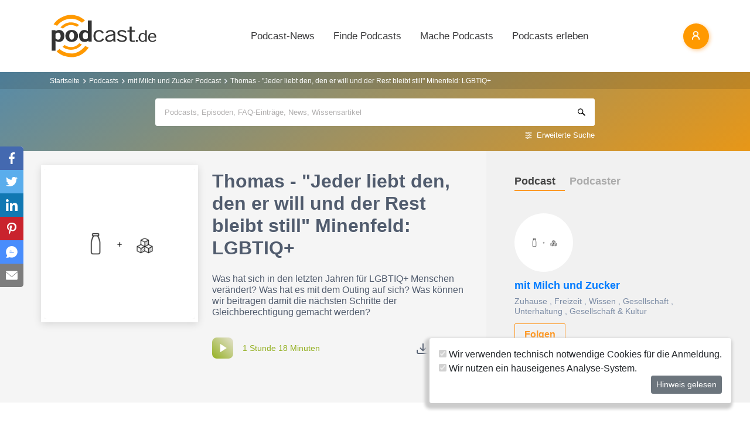

--- FILE ---
content_type: text/html; charset=utf-8
request_url: https://www.podcast.de/episode/623265402/thomas-jeder-liebt-den-den-er-will-und-der-rest-bleibt-still-minenfeld-lgbtiq
body_size: 18116
content:
<!DOCTYPE html>
<html lang="de" >
    <head>
        <meta charset="UTF-8">
        <meta http-equiv="X-UA-Compatible" content="ie=edge">
        <meta name="viewport" content="width=device-width, initial-scale=1.0, shrink-to-fit=no">
        <meta name="csrf-token" content="O3KM2s2hcsQIOz47G0uR5YzTvMJT6IWGkzKhPE0t">
        <meta property="fb:app_id" content="109904812384029" />
        <link rel="dns-prefetch" href="//cdn.podcastcms.de">
        <link rel="dns-prefetch" href="//sockets.podcast.de">
        <link rel="dns-prefetch" href="//mto.podcast.de">
        <link rel="dns-prefetch" href="//jobs.podcast.de">
        <link rel="shortcut icon" href="https://cdn.podcastcms.de/images/defaults/favicon.ico" title="favicon" type="image/x-icon" />
        <link rel="apple-touch-icon" href="https://cdn.podcastcms.de/images/defaults/iphonefavicon.png">
        <link rel="apple-touch-startup-image" href="https://cdn.podcastcms.de/images/defaults/podcast_de_logo.gif">
        
        <!-- Favicon -->
        <link href="https://www.podcast.de/images/favicon.png" rel="icon" type="image/png">
        <title>Thomas - "Jeder liebt den, den er will und der Rest bleibt still" Minenfeld: LGBTIQ+ ~ mit Milch und Zucker Podcast</title>
<meta name="description" content="Willkommen in der binären Welt. Frau/Mann,
Heterosexuell/Homosexuell. So aufgeteilt kennen wir uns aus, haben
aber oft nicht das richtige Vokabular, geben uns aber Mühe. Aber
was ist mit den Menschen die nicht in dieses einfache Muster
passen? Sind Männer...">
<meta name="keywords" content="Podcast, Podcasts, Podcasting, Podcasten, Podcaster, MP3, Video, News">
<meta name="author" content="Christiane Hurnaus, Brenda Annerl">
<meta name="keywords" content="Podcasts,Radio,Internetradio,Musik,Hörbücher,Hörspiele,MP3,Video">
<meta name="rating" content="General">
<meta name="max-image-preview:large" content="https://cdn.podcastcms.de/images/shows/100/645313/s/623265402/thomas-jeder-liebt-den-den-er-will-und-der-rest-bleibt-still-minenfeld-lgbtiq.png">
<meta name="twitter:image" content="https://cdn.podcastcms.de/images/shows/100/645313/s/623265402/thomas-jeder-liebt-den-den-er-will-und-der-rest-bleibt-still-minenfeld-lgbtiq.png">
<meta name="twitter:card" content="player">
<meta name="twitter:player" content="https://www.podcast.de/player/wave?l=https%3A%2F%2Faudio.podigee-cdn.net%2F188793-m-bded10cd6028c4b1d16f00093df7c9e2.mp3%3Fsource%3Dfeed&amp;t=Thomas+-+%22Jeder+liebt+den%2C+den+er+will+und+der+Rest+bleibt+still%22+Minenfeld%3A+LGBTIQ%2B&amp;i=623265402">
<meta name="twitter:player:width" content="1024">
<meta name="twitter:player:height" content="300">
<meta name="twitter:player:stream" content="https://audio.podigee-cdn.net/188793-m-bded10cd6028c4b1d16f00093df7c9e2.mp3?source=feed">
<link rel="canonical" href="https://www.podcast.de/episode/623265402/thomas-jeder-liebt-den-den-er-will-und-der-rest-bleibt-still-minenfeld-lgbtiq">
<meta name="robots" content="all">
<meta property="og:title" content="Thomas - &quot;Jeder liebt den, den er will und der Rest bleibt still&quot; Minenfeld: LGBTIQ+ ~ mit Milch und Zucker Podcast">
<meta property="og:description" content="Willkommen in der binären Welt. Frau/Mann,
Heterosexuell/Homosexuell. So aufgeteilt kennen wir uns aus, haben
aber oft nicht das richtige Vokabular, geben uns aber Mühe. Aber
was ist mit den Menschen die nicht in dieses einfache Muster
passen? Sind Männer...">
<meta property="og:type" content="audio">
<meta property="og:url" content="https://www.podcast.de/episode/623265402/thomas-jeder-liebt-den-den-er-will-und-der-rest-bleibt-still-minenfeld-lgbtiq">
<meta property="og:site_name" content="podcast.de">
<meta property="og:image" content="https://cdn.podcastcms.de/images/shows/100/645313/s/623265402/thomas-jeder-liebt-den-den-er-will-und-der-rest-bleibt-still-minenfeld-lgbtiq.png">
<meta property="og:audio" content="https://audio.podigee-cdn.net/188793-m-bded10cd6028c4b1d16f00093df7c9e2.mp3?source=feed">

<meta name="twitter:site" content="@podcastDE">
<meta name="twitter:title" content="Thomas - &quot;Jeder liebt den, den er will und der Rest bleibt still&quot; Minenfeld: LGBTIQ+ ~ mit Milch und Zucker Podcast">
<meta name="twitter:description" content="Willkommen in der binären Welt. Frau/Mann,
Heterosexuell/Homosexuell. So aufgeteilt kennen wir uns aus, haben
aber oft nicht das richtige Vokabular, geben uns aber Mühe. Aber
was ist mit den Menschen die nicht in dieses einfache Muster
passen? Sind Männer...">
<script type="application/ld+json">{"@context":"https://schema.org","@type":"PodcastEpisode","name":"Thomas - \"Jeder liebt den, den er will und der Rest bleibt still\" Minenfeld: LGBTIQ+","description":"Willkommen in der binären Welt. Frau/Mann,\nHeterosexuell/Homosexuell. So aufgeteilt kennen wir uns aus, haben\naber oft nicht das richtige Vokabular, geben uns aber Mühe. Aber\nwas ist mit den Menschen die nicht in dieses einfache Muster\npassen? Sind Männer die gerne Röcke tragen immer schwul? Sind\nFr...","image":"https://www.podcast.de/images1/podcast.de.svg","url":"https://www.podcast.de/episode/623265402/thomas-jeder-liebt-den-den-er-will-und-der-rest-bleibt-still-minenfeld-lgbtiq","datePublished":"2020-03-23","thumbnailUrl":"https://cdn.podcastcms.de/images/shows/315/645313/s/623265402/thomas-jeder-liebt-den-den-er-will-und-der-rest-bleibt-still-minenfeld-lgbtiq.png","associatedMedia":{"@type":"MediaObject","contentUrl":"https://audio.podigee-cdn.net/188793-m-bded10cd6028c4b1d16f00093df7c9e2.mp3?source=feed"},"partOfSeries":{"@type":"PodcastSeries","name":"mit Milch und Zucker","url":"https://www.podcast.de/podcast/645313/mit-milch-und-zucker"}}</script>        <link rel="alternate" type="application/rss+xml" href="https://www.podcast.de/feeds/news" title="podcast.de News">
    <link rel="alternate" type="application/rss+xml" href="https://www.podcast.de/feeds/news/meldungen" title="Meldungen - Alles rund ums Thema Podcasting ~ podcast.de News">
    <link rel="alternate" type="application/rss+xml" href="https://www.podcast.de/feeds/news/berichte" title="Berichte - Alles zum Thema Podcast ~ podcast.de News">
    <link rel="alternate" type="application/rss+xml" href="https://www.podcast.de/feeds/news/kommentare" title="Kommentare zu Podcasts und zum Podcasting ~ podcast.de News">
        <!-- Web Application Manifest -->
<link rel="manifest" href="https://www.podcast.de/manifest.json">
<!-- Chrome for Android theme color -->
<meta name="theme-color" content="#ff9900">

<!-- Add to homescreen for Chrome on Android -->
<meta name="mobile-web-app-capable" content="yes">
<meta name="application-name" content="podcast.de">
<link rel="icon" sizes="923x923" href="/images/icons/maskable_icon.png">

<!-- Add to homescreen for Safari on iOS -->
<meta name="apple-mobile-web-app-capable" content="yes">
<meta name="apple-mobile-web-app-status-bar-style" content="white">
<meta name="apple-mobile-web-app-title" content="podcast.de">
<link rel="apple-touch-icon" href="/images/icons/maskable_icon.png">


<link href="/images/icons/apple-splash-640-1136.jpg" media="(device-width: 320px) and (device-height: 568px) and (-webkit-device-pixel-ratio: 2) and (orientation: portrait)" rel="apple-touch-startup-image" />
<link href="/images/icons/apple-splash-750-1334.jpg" media="(device-width: 375px) and (device-height: 667px) and (-webkit-device-pixel-ratio: 2) and (orientation: landscape)" rel="apple-touch-startup-image" />
<link href="/images/icons/apple-splash-828-1792.jpg" media="(device-width: 414px) and (device-height: 896px) and (-webkit-device-pixel-ratio: 2) and (orientation: portrait)" rel="apple-touch-startup-image" />
<link href="/images/icons/apple-splash-1125-2436.jpg" media="(device-width: 375px) and (device-height: 812px) and (-webkit-device-pixel-ratio: 3) and (orientation: portrait)" rel="apple-touch-startup-image" />
<link href="/images/icons/apple-splash-1242-2208.jpg" media="(device-width: 621px) and (device-height: 1104px) and (-webkit-device-pixel-ratio: 3) and (orientation: portrait)" rel="apple-touch-startup-image" />
<link href="/images/icons/apple-splash-1242-2688.jpg" media="(device-width: 414px) and (device-height: 896px) and (-webkit-device-pixel-ratio: 3) and (orientation: portrait)" rel="apple-touch-startup-image" />
<link href="/images/icons/apple-splash-1536-2048.jpg" media="(device-width: 768px) and (device-height: 1024px) and (-webkit-device-pixel-ratio: 2) and (orientation: portrait)" rel="apple-touch-startup-image" />
<link href="/images/icons/apple-splash-1668-2224.jpg" media="(device-width: 834px) and (device-height: 1112px) and (-webkit-device-pixel-ratio: 2) and (orientation: portrait)" rel="apple-touch-startup-image" />
<link href="/images/icons/apple-splash-1668-2388.jpg" media="(device-width: 834px) and (device-height: 1194px) and (-webkit-device-pixel-ratio: 2) and (orientation: portrait)" rel="apple-touch-startup-image" />
<link href="/images/icons/apple-splash-2048-2732.jpg" media="(device-width: 1024px) and (device-height: 1366px) and (-webkit-device-pixel-ratio: 2) and (orientation: portrait)" rel="apple-touch-startup-image" />

<link rel="apple-touch-startup-image" href="/images/icons/apple-splash-2732-2048.jpg" media="(device-width: 1024px) and (device-height: 1366px) and (-webkit-device-pixel-ratio: 2) and (orientation: landscape)">
<link rel="apple-touch-startup-image" href="/images/icons/apple-splash-2388-1668.jpg" media="(device-width: 834px) and (device-height: 1194px) and (-webkit-device-pixel-ratio: 2) and (orientation: landscape)">
<link rel="apple-touch-startup-image" href="/images/icons/apple-splash-2048-1536.jpg" media="(device-width: 768px) and (device-height: 1024px) and (-webkit-device-pixel-ratio: 2) and (orientation: landscape)">
<link rel="apple-touch-startup-image" href="/images/icons/apple-splash-2224-1668.jpg" media="(device-width: 834px) and (device-height: 1112px) and (-webkit-device-pixel-ratio: 2) and (orientation: landscape)">
<link rel="apple-touch-startup-image" href="/images/icons/apple-splash-1620-2160.jpg" media="(device-width: 810px) and (device-height: 1080px) and (-webkit-device-pixel-ratio: 2) and (orientation: portrait)">
<link rel="apple-touch-startup-image" href="/images/icons/apple-splash-2160-1620.jpg" media="(device-width: 810px) and (device-height: 1080px) and (-webkit-device-pixel-ratio: 2) and (orientation: landscape)">
<link rel="apple-touch-startup-image" href="/images/icons/apple-splash-1284-2778.jpg" media="(device-width: 428px) and (device-height: 926px) and (-webkit-device-pixel-ratio: 3) and (orientation: portrait)">
<link rel="apple-touch-startup-image" href="/images/icons/apple-splash-2778-1284.jpg" media="(device-width: 428px) and (device-height: 926px) and (-webkit-device-pixel-ratio: 3) and (orientation: landscape)">
<link rel="apple-touch-startup-image" href="/images/icons/apple-splash-1170-2532.jpg" media="(device-width: 390px) and (device-height: 844px) and (-webkit-device-pixel-ratio: 3) and (orientation: portrait)">
<link rel="apple-touch-startup-image" href="/images/icons/apple-splash-2532-1170.jpg" media="(device-width: 390px) and (device-height: 844px) and (-webkit-device-pixel-ratio: 3) and (orientation: landscape)">
<link rel="apple-touch-startup-image" href="/images/icons/apple-splash-2436-1125.jpg" media="(device-width: 375px) and (device-height: 812px) and (-webkit-device-pixel-ratio: 3) and (orientation: landscape)">
<link rel="apple-touch-startup-image" href="/images/icons/apple-splash-2688-1242.jpg" media="(device-width: 414px) and (device-height: 896px) and (-webkit-device-pixel-ratio: 3) and (orientation: landscape)">
<link rel="apple-touch-startup-image" href="/images/icons/apple-splash-1792-828.jpg" media="(device-width: 414px) and (device-height: 896px) and (-webkit-device-pixel-ratio: 2) and (orientation: landscape)">
<link rel="apple-touch-startup-image" href="/images/icons/apple-splash-2208-1242.jpg" media="(device-width: 414px) and (device-height: 736px) and (-webkit-device-pixel-ratio: 3) and (orientation: landscape)">
<link rel="apple-touch-startup-image" href="/images/icons/apple-splash-1334-750.jpg" media="(device-width: 375px) and (device-height: 667px) and (-webkit-device-pixel-ratio: 2) and (orientation: landscape)">
<link rel="apple-touch-startup-image" href="/images/icons/apple-splash-1136-640.jpg" media="(device-width: 320px) and (device-height: 568px) and (-webkit-device-pixel-ratio: 2) and (orientation: landscape)">

<!-- Tile for Win8 -->
<meta name="msapplication-TileColor" content="#ffffff">
<meta name="msapplication-TileImage" content="/images/icons/maskable_icon.png">

<script type="text/javascript">
    const VAPID_PUBLIC_KEY = 'BGfmJrLRUTOhiJt2l74fMljrw-uuequsrPyW3rGS_i4Y_4Naw4a97kmevm3j35Zf26os6avAZFyNnIv9mgvScw8';
</script>
                <!-- Styles -->
        <link href="https://www.podcast.de/css/app.css?id=2ac4b3cf154ff3f2cd50d2363d3b7d50" rel="stylesheet">
        <script>
            let _paq = window._paq = window._paq || [];
            
            _paq.push(['trackPageView']);
            _paq.push(['trackVisibleContentImpressions']); 
            _paq.push(['enableLinkTracking']);
            (function() {
                let u="//mto.podcast.de/";
                _paq.push(['setTrackerUrl', u+'matomo.php']);
                _paq.push(['setSiteId', '3']);
                let d=document, g=d.createElement('script'), s=d.getElementsByTagName('script')[0];
                g.type='text/javascript'; g.async=true; g.src=u+'matomo.js'; s.parentNode.insertBefore(g,s);
            })();
        </script>
    </head>
<body class="bg-white">

<div id="app">
    <alert-container></alert-container>

    <div class="main-content">

        <nav class="navbar py-3 py-md-4 position-relative">
        <div class="container d-flex flex-nowrap px-0 pl-md-3" id="nav">
            <a href="https://www.podcast.de" class="py-0 pr-3 navbar-brand">
                <img src="https://www.podcast.de/images/podcast.de.svg" alt="podcast.de" width="183" height="75">
            </a>

            <ul class="d-flex flex-column flex-lg-row col-auto navbar-navmenu auth list-unstyled my-0 px-0 user-select-none navbar-nav">
    

    
    <li class="nav-item dropdown mx-0 d-none d-lg-block">
        <a class="nav-link dropdown-toggle" href="" role="button" data-toggle="dropdown" aria-expanded="false">
            Podcast-News
        </a>
        <div class="dropdown-menu position-absolute p-0 shadow-sm mt-2">
            <a class="dropdown-item" href="https://www.podcast.de/podcast-news">Alle Podcast-News</a>
            <div class="dropdown-divider mx-3"></div>
            <a class="dropdown-item" href="https://www.podcast.de/podcast-nachrichten/meldung">Meldungen</a>
            <a class="dropdown-item" href="https://www.podcast.de/podcast-nachrichten/bericht">Berichte</a>
            <a class="dropdown-item" href="https://www.podcast.de/podcast-nachrichten/kommentar">Kommentare</a>
            <a class="dropdown-item" href="https://www.podcast.de/podcast-nachrichten/service">Service-News</a>
            <a class="dropdown-item" href="https://www.podcast.de/podcast-nachrichten/technik">Technik</a>
            <div class="dropdown-divider mx-3"></div>
            <a class="dropdown-item" href="https://www.podcast.de/podcast/2560705/naps-neues-aus-der-podcast-szene">NAPS - Neues aus der Podcast-Szene Podcast</a>
        </div>
    </li>
    <li class="nav-item dropdown mx-0 d-none d-lg-block">
        <a class="nav-link dropdown-toggle" href="" role="button" data-toggle="dropdown" aria-expanded="false">
            Finde Podcasts
        </a>
        <div class="dropdown-menu position-absolute p-0 shadow-sm mt-2">
            <div class="d-flex">
                <div>
                    <a class="dropdown-item" href="https://www.podcast.de/podcasts">Podcasts finden</a>
                    <div class="dropdown-divider mx-3"></div>
                    <a class="dropdown-item" href="https://www.podcast.de/podcast-tipps">Podcast-Tipps</a>
                    <a class="dropdown-item" href="https://www.podcast.de/podcast-charts">Podcast-Charts</a>
                    <a class="dropdown-item" href="https://www.podcast.de/podcast-verzeichnis">Podcast-Verzeichnis</a>
                    <a class="dropdown-item" href="https://www.podcast.de/suche">Suche</a>
                    <a class="dropdown-item nav-collapse-button" href="https://www.podcast.de/kategorien" data-target="categoryCollapse">
                        Podcast-Kategorien
                        <svg xmlns="http://www.w3.org/2000/svg" class="ml-3" height="20" viewBox="5 5 10 15"><path fill="#666" d="m10 17l5-5l-5-5z"/></svg>
                    </a>
                </div>
                <div class="collapse align-self-stretch collapse-laptop" id="categoryCollapse">
                    <div class="menu-categories-list">
                        <h3 class="w-100">
                            <a href="https://www.podcast.de/kategorien">Kategorien-Übersicht</a>
                            <svg xmlns="http://www.w3.org/2000/svg" viewBox="0 0 16 16" width="12" height="12"><path d="M6.22 8.72a.75.75 0 0 0 1.06 1.06l5.22-5.22v1.69a.75.75 0 0 0 1.5 0v-3.5a.75.75 0 0 0-.75-.75h-3.5a.75.75 0 0 0 0 1.5h1.69L6.22 8.72Z"/><path d="M3.5 6.75c0-.69.56-1.25 1.25-1.25H7A.75.75 0 0 0 7 4H4.75A2.75 2.75 0 0 0 2 6.75v4.5A2.75 2.75 0 0 0 4.75 14h4.5A2.75 2.75 0 0 0 12 11.25V9a.75.75 0 0 0-1.5 0v2.25c0 .69-.56 1.25-1.25 1.25h-4.5c-.69 0-1.25-.56-1.25-1.25v-4.5Z"/></svg>
                        </h3>
                                                    <a href="https://www.podcast.de/beste-podcasts/comedy-27" class="category text-decoration-none">Comedy</a>
                                                    <a href="https://www.podcast.de/beste-podcasts/computer-3" class="category text-decoration-none">Computer</a>
                                                    <a href="https://www.podcast.de/beste-podcasts/englisch-815" class="category text-decoration-none">Englisch</a>
                                                    <a href="https://www.podcast.de/beste-podcasts/freizeit-2425" class="category text-decoration-none">Freizeit</a>
                                                    <a href="https://www.podcast.de/beste-podcasts/geschichte-504" class="category text-decoration-none">Geschichte</a>
                                                    <a href="https://www.podcast.de/beste-podcasts/gesellschaft-18" class="category text-decoration-none">Gesellschaft</a>
                                                    <a href="https://www.podcast.de/beste-podcasts/gesundheit-9" class="category text-decoration-none">Gesundheit</a>
                                                    <a href="https://www.podcast.de/beste-podcasts/h%C3%B6rb%C3%BCcher-2262" class="category text-decoration-none">Hörbücher</a>
                                                    <a href="https://www.podcast.de/beste-podcasts/jugendliche-325" class="category text-decoration-none">Jugendliche</a>
                                                    <a href="https://www.podcast.de/beste-podcasts/kinder-535" class="category text-decoration-none">Kinder</a>
                                                    <a href="https://www.podcast.de/beste-podcasts/kunst-4" class="category text-decoration-none">Kunst</a>
                                                    <a href="https://www.podcast.de/beste-podcasts/musik-39" class="category text-decoration-none">Musik</a>
                                                    <a href="https://www.podcast.de/beste-podcasts/religion-520" class="category text-decoration-none">Religion</a>
                                                    <a href="https://www.podcast.de/beste-podcasts/sexualit%C3%A4t-521" class="category text-decoration-none">Sexualität</a>
                                                    <a href="https://www.podcast.de/beste-podcasts/unterhaltung-33" class="category text-decoration-none">Unterhaltung</a>
                                                    <a href="https://www.podcast.de/beste-podcasts/welt-20" class="category text-decoration-none">Welt</a>
                                                    <a href="https://www.podcast.de/beste-podcasts/wissen-14" class="category text-decoration-none">Wissen</a>
                                                    <a href="https://www.podcast.de/beste-podcasts/wissenschaft-16" class="category text-decoration-none">Wissenschaft</a>
                                                    <a href="https://www.podcast.de/beste-podcasts/zuhause-10" class="category text-decoration-none">Zuhause</a>
                                            </div>
                </div>
            </div>
        </div>
    </li>
    <li class="nav-item dropdown mx-0 d-none d-lg-block">
        <a class="nav-link dropdown-toggle" href="" role="button" data-toggle="dropdown" aria-expanded="false">
            Mache Podcasts
        </a>
        <div class="dropdown-menu position-absolute p-0 shadow-sm mt-2">
            <a class="dropdown-item" href="https://www.podcast.de/podcasts-machen">Podcasts machen</a>
            <div class="dropdown-divider mx-3"></div>
            <a class="dropdown-item" href="https://www.podcast.de/podcast-wissen">Podcast-Wissen</a>
            <a class="dropdown-item" href="https://www.podcast.de/faq">Podcasting-FAQ</a>
            <a class="dropdown-item" href="https://www.podcast.de/podcaster">Podcaster</a>
            <a class="dropdown-item" href="https://www.podcaster.de?mtm_campaign=new-customers&mtm_source=podcast.de&mtm_medium=website&mtm_content=menu&mtm_placement=main">Podcast-Hosting</a>
            <a class="dropdown-item" href="https://podspace.de" title="Podcast in Berlin aufnehmen">Podcast-Studio Berlin</a>
            <div class="dropdown-divider mx-3"></div>
            <a class="dropdown-item" href="https://www.podcast.de/podcast/2710717/in-5-minuten-zu">In 5 Minuten zu... Podcast</a>

        </div>
    </li>
    <li class="nav-item dropdown mx-0 d-none d-lg-block">
        <a class="nav-link dropdown-toggle" href="" role="button" data-toggle="dropdown" aria-expanded="false">
            Podcasts erleben
        </a>
        <div class="dropdown-menu position-absolute p-0 shadow-sm mt-2">
            <a class="dropdown-item" href="https://www.podcast.de/podcast-events">Podcast-Events</a>
            <a class="dropdown-item" href="https://www.podcast.de/podcast-jobs">Podcast-Jobs</a>
            <div class="dropdown-divider mx-3"></div>
            <a class="dropdown-item" href="https://www.podcast.de/podcast/3411515/gezielt-der-reichweitenpodcast-mit-fabio-bacigalupo">Gezielt - Der Reichweiten-Podcast</a>
        </div>
    </li>

    
    <li class="mobile-nav-item border-bottom-0 d-lg-none">
        <a href="#" class="collapse-header">
            <div></div>
            <b class="pt-1">MENÜ</b>
        </a>
    </li>
    <li class="mobile-nav-item border-bottom-0 d-lg-none">
        <a href="#collapseNews" role="button" data-toggle="collapse" aria-expanded="false" aria-controls="collapseNews" class="first">
            Podcast-News
            <svg xmlns="http://www.w3.org/2000/svg" viewBox="0 0 20 20" fill="currentColor" width="25" height="25">
                <path fill-rule="evenodd" d="M8.22 5.22a.75.75 0 0 1 1.06 0l4.25 4.25a.75.75 0 0 1 0 1.06l-4.25 4.25a.75.75 0 0 1-1.06-1.06L11.94 10 8.22 6.28a.75.75 0 0 1 0-1.06Z" clip-rule="evenodd" />
            </svg>
        </a>
        <div class="collapse-container">
            <div class="collapse width" id="collapseNews">
                <a href="#collapseNews" role="button" data-toggle="collapse" aria-expanded="false" aria-controls="collapseNews" class="nested-collapse collapse-header">
                    <svg width="25" height="25" viewBox="0 0 24 24" fill="none"
                         stroke="#000" stroke-width="2" stroke-linecap="butt"
                         stroke-linejoin="arcs">
                        <path d="M19 12H6M12 5l-7 7 7 7" />
                    </svg>

                    <b class="pt-1">PODCAST-NEWS</b>
                </a>
                <a class="first" href="https://www.podcast.de/podcast-news">Alle Podcast-News</a>
                <a href="https://www.podcast.de/podcast-nachrichten/meldung">Meldungen</a>
                <a href="https://www.podcast.de/podcast-nachrichten/bericht">Berichte</a>
                <a href="https://www.podcast.de/podcast-nachrichten/kommentar">Kommentare</a>
                <a href="https://www.podcast.de/podcast-nachrichten/service">Service-News</a>
                <a href="https://www.podcast.de/podcast-nachrichten/technik">Technik</a>
                <a href="https://www.podcast.de/podcast/2560705/naps-neues-aus-der-podcast-szene">NAPS - Neues aus der Podcast-Szene Podcast</a>
            </div>
        </div>
    </li>
    <li class="mobile-nav-item border-bottom-0 d-lg-none">
        <a href="#collapseFind" role="button" data-toggle="collapse" aria-expanded="false" aria-controls="collapseFind">
            Finde Podcasts
            <svg xmlns="http://www.w3.org/2000/svg" viewBox="0 0 20 20" fill="currentColor" width="25" height="25">
                <path fill-rule="evenodd" d="M8.22 5.22a.75.75 0 0 1 1.06 0l4.25 4.25a.75.75 0 0 1 0 1.06l-4.25 4.25a.75.75 0 0 1-1.06-1.06L11.94 10 8.22 6.28a.75.75 0 0 1 0-1.06Z" clip-rule="evenodd" />
            </svg>
        </a>
        <div class="collapse-container">
            <div class="collapse width" id="collapseFind">
                <a href="#collapseFind" role="button" data-toggle="collapse" aria-expanded="false" aria-controls="collapseFind" class="collapse-header nested-collapse">
                    <svg width="25" height="25" viewBox="0 0 24 24" fill="none"
                         stroke="#000" stroke-width="2" stroke-linecap="butt"
                         stroke-linejoin="arcs">
                        <path d="M19 12H6M12 5l-7 7 7 7" />
                    </svg>

                    <b class="pt-1">FINDE PODCASTS</b>
                </a>
                <a href="https://www.podcast.de/podcasts" class="first">Podcasts finden</a>
                <a href="https://www.podcast.de/podcast-tipps">Podcast-Tipps</a>
                <a href="https://www.podcast.de/podcast-charts">Podcast-Charts</a>
                <a href="https://www.podcast.de/podcast-verzeichnis">Podcast-Verzeichnis</a>
                <a href="https://www.podcast.de/suche">Suche</a>
                <a href="#collapsePodcastCategory" role="button" data-toggle="collapse" aria-expanded="false" aria-controls="collapsePodcastCategory" class="nested-collapse">
                    Podcast-Kategorien
                    <svg xmlns="http://www.w3.org/2000/svg" viewBox="0 0 20 20" fill="currentColor" width="25" height="25">
                        <path fill-rule="evenodd" d="M8.22 5.22a.75.75 0 0 1 1.06 0l4.25 4.25a.75.75 0 0 1 0 1.06l-4.25 4.25a.75.75 0 0 1-1.06-1.06L11.94 10 8.22 6.28a.75.75 0 0 1 0-1.06Z" clip-rule="evenodd" />
                    </svg>
                </a>
                <div class="collapse-container">
                    <div class="collapse width" id="collapsePodcastCategory">
                        <a href="#collapsePodcastCategory" role="button" data-toggle="collapse" aria-expanded="false" aria-controls="collapsePodcastCategory" class="collapse-header nested-collapse">
                            <svg width="25" height="25" viewBox="0 0 24 24" fill="none"
                                 stroke="#000" stroke-width="2" stroke-linecap="butt"
                                 stroke-linejoin="arcs">
                                <path d="M19 12H6M12 5l-7 7 7 7" />
                            </svg>

                            <b class="pt-1">PODCAST-KATEGORIEN</b>
                        </a>
                                                    <a href="https://www.podcast.de/beste-podcasts/comedy-27" class="first">Comedy</a>
                                                    <a href="https://www.podcast.de/beste-podcasts/computer-3" class="">Computer</a>
                                                    <a href="https://www.podcast.de/beste-podcasts/englisch-815" class="">Englisch</a>
                                                    <a href="https://www.podcast.de/beste-podcasts/freizeit-2425" class="">Freizeit</a>
                                                    <a href="https://www.podcast.de/beste-podcasts/geschichte-504" class="">Geschichte</a>
                                                    <a href="https://www.podcast.de/beste-podcasts/gesellschaft-18" class="">Gesellschaft</a>
                                                    <a href="https://www.podcast.de/beste-podcasts/gesundheit-9" class="">Gesundheit</a>
                                                    <a href="https://www.podcast.de/beste-podcasts/h%C3%B6rb%C3%BCcher-2262" class="">Hörbücher</a>
                                                    <a href="https://www.podcast.de/beste-podcasts/jugendliche-325" class="">Jugendliche</a>
                                                    <a href="https://www.podcast.de/beste-podcasts/kinder-535" class="">Kinder</a>
                                                    <a href="https://www.podcast.de/beste-podcasts/kunst-4" class="">Kunst</a>
                                                    <a href="https://www.podcast.de/beste-podcasts/musik-39" class="">Musik</a>
                                                    <a href="https://www.podcast.de/beste-podcasts/religion-520" class="">Religion</a>
                                                    <a href="https://www.podcast.de/beste-podcasts/sexualit%C3%A4t-521" class="">Sexualität</a>
                                                    <a href="https://www.podcast.de/beste-podcasts/unterhaltung-33" class="">Unterhaltung</a>
                                                    <a href="https://www.podcast.de/beste-podcasts/welt-20" class="">Welt</a>
                                                    <a href="https://www.podcast.de/beste-podcasts/wissen-14" class="">Wissen</a>
                                                    <a href="https://www.podcast.de/beste-podcasts/wissenschaft-16" class="">Wissenschaft</a>
                                                    <a href="https://www.podcast.de/beste-podcasts/zuhause-10" class="">Zuhause</a>
                                            </div>
                </div>
            </div>
        </div>
    </li>
    <li class="mobile-nav-item border-bottom-0 d-lg-none">
        <a href="#collapseMake" role="button" data-toggle="collapse" aria-expanded="false" aria-controls="collapseMake">
            Mache Podcasts
            <svg xmlns="http://www.w3.org/2000/svg" viewBox="0 0 20 20" fill="currentColor" width="25" height="25">
                <path fill-rule="evenodd" d="M8.22 5.22a.75.75 0 0 1 1.06 0l4.25 4.25a.75.75 0 0 1 0 1.06l-4.25 4.25a.75.75 0 0 1-1.06-1.06L11.94 10 8.22 6.28a.75.75 0 0 1 0-1.06Z" clip-rule="evenodd" />
            </svg>
        </a>
        <div class="collapse-container">
            <div class="collapse width" id="collapseMake">
                <a href="#collapseMake" role="button" data-toggle="collapse" aria-expanded="false" aria-controls="collapseMake" class="nested-collapse collapse-header">
                    <svg width="25" height="25" viewBox="0 0 24 24" fill="none"
                         stroke="#000" stroke-width="2" stroke-linecap="butt"
                         stroke-linejoin="arcs">
                        <path d="M19 12H6M12 5l-7 7 7 7" />
                    </svg>

                    <b class="pt-1">MACHE PODCASTS</b>
                </a>
                <a class="first" href="https://www.podcast.de/podcasts-machen">Podcasts machen</a>
                <a href="https://www.podcast.de/podcast-wissen">Podcast-Wissen</a>
                <a href="https://www.podcast.de/faq">Podcasting-FAQ</a>
                <a href="https://www.podcast.de/podcaster">Podcaster</a>
                <a href="https://www.podcaster.de?mtm_campaign=new-customers&mtm_source=podcast.de&mtm_medium=website&mtm_content=menu&mtm_placement=main">Podcast-Hosting</a>
                <a href="https://podspace.de" title="Podcast in Berlin aufnehmen">Podcast-Studio Berlin</a>
                <a href="https://www.podcast.de/podcast/2710717/in-5-minuten-zu">In 5 Minuten zu... Podcast</a>
                
            </div>
        </div>
    </li>
    <li class="mobile-nav-item border-bottom-0 d-lg-none">
        <a href="#collapseExperience" role="button" data-toggle="collapse" aria-expanded="false" aria-controls="collapseExperience">
            Erlebe Podcasts
            <svg xmlns="http://www.w3.org/2000/svg" viewBox="0 0 20 20" fill="currentColor" width="25" height="25">
                <path fill-rule="evenodd" d="M8.22 5.22a.75.75 0 0 1 1.06 0l4.25 4.25a.75.75 0 0 1 0 1.06l-4.25 4.25a.75.75 0 0 1-1.06-1.06L11.94 10 8.22 6.28a.75.75 0 0 1 0-1.06Z" clip-rule="evenodd" />
            </svg>
        </a>
        <div class="collapse-container">
            <div class="collapse width" id="collapseExperience">
                <a href="#collapseExperience" role="button" data-toggle="collapse" aria-expanded="false" aria-controls="collapseExperience" class="nested-collapse collapse-header">
                    <svg width="25" height="25" viewBox="0 0 24 24" fill="none"
                         stroke="#000" stroke-width="2" stroke-linecap="butt"
                         stroke-linejoin="arcs">
                        <path d="M19 12H6M12 5l-7 7 7 7" />
                    </svg>

                    <b class="pt-1">ERLEBE PODCASTS</b>
                </a>
                <a class="first" href="https://www.podcast.de/podcast-events">Podcast-Events</a>
                <a href="https://www.podcast.de/podcast-jobs">Podcast-Jobs</a>
                <a href="https://www.podcast.de/podcast/3411515/gezielt-der-reichweitenpodcast-mit-fabio-bacigalupo">Gezielt - Der Reichweiten-Podcast</a>
            </div>
        </div>
    </li>
    </ul>


            <div class="d-block d-lg-none float-right ml-auto mobile-actions">
                <span class="i i-search mr-3" data-search-toggling></span>
            </div>
                        <user-header  login-route="https://www.podcast.de/anmeldung?intended=episode%2F623265402%2Fthomas-jeder-liebt-den-den-er-will-und-der-rest-bleibt-still-minenfeld-lgbtiq"></user-header>
        </div>
    </nav>

                                <div class="container-fluid search-container general-search slide-down-search px-0">
                <nav aria-label="breadcrumb" class="pl-0 pl-md-3">
    <div class="container">
        <div class="breadcrumb-container">
        <ol class="d-inline-flex breadcrumb breadcrumb-links mb-0">
            <li class="breadcrumb-item home d-inline-block col-auto px-0">
                <a href="https://www.podcast.de" title="Startseite">Startseite</a>
            </li>

            
                                    <li class="breadcrumb-item d-inline-block col-auto pl-1 pr-0"><a href="https://www.podcast.de/podcasts">Podcasts</a></li>
                
            
                                    <li class="breadcrumb-item d-inline-block col-auto pl-1 pr-0"><a href="https://www.podcast.de/podcast/645313/mit-milch-und-zucker">mit Milch und Zucker Podcast</a></li>
                
            
                                    <li class="breadcrumb-item d-inline-block col-auto pl-1 pr-0 active">Thomas - &quot;Jeder liebt den, den er will und der Rest bleibt still&quot; Minenfeld: LGBTIQ+</li>
                
                    </ol>
    </div>
    </div>
</nav>



        <div class="container px-0">
                <form class="search-box px-3 pb-2 px-sm-0 pt-3 mb-2"
              method="get" action="https://www.podcast.de/suche">
            <div id="search-group" class="input-search-container position-relative">
                <input id="autocomplete-input"
                       type="search"
                       autocomplete="off"
                       name="query"
                       placeholder="Podcasts, Episoden, FAQ-Einträge, News, Wissensartikel">
                <div id="autocomplete-hits" class="position-absolute w-100 bg-white rounded shadow overflow-hidden">
                    <div id="autocomplete-hits__main" style="order:-2"></div>

                    <div id="autocomplete-hits__podcasts" style="">
                        <hr data-content="Podcasts"/>
                    </div>

                    <div id="autocomplete-hits__episodes" style="order: -1;">
                        <hr data-content="Episoden"/>
                    </div>

                    <div id="autocomplete-hits__faqs" style="">
                        <hr data-content="FAQ"/>
                    </div>

                    <div id="autocomplete-hits__news" style="">
                        <hr data-content="News"/>
                    </div>

                    <div id="autocomplete-hits__knowledge" style="">
                        <hr data-content="Podcast-Wissen"/>
                    </div>
                </div>
                <a href="https://www.podcast.de/suche" class="advance-search">Erweiterte Suche</a>
                <button></button>
            </div>
        </form>
        
            </div>
</div>

                                
    <div class="episode-content">
        <div class="container-fluid row p-0 m-0 position-relative">
            <div class="bg-part-1 position-absolute w-50 h-100"></div>
            <div class="bg-part-2 position-absolute w-50 h-100"></div>
            <div class="container d-flex flex-column flex-sm-row px-0 mx-auto position-relative">
                <div class="col-12 col-sm-7 col-lg-8 px-3 pl-sm-0 pr-sm-0 pr-lg-4 pt-4 pb-5 title-section">
                    <div class="d-flex mx-auto pr-0">
                        <div class="col-auto px-0 preview-container">
                            <img
                                srcset="https://cdn.podcastcms.de/images/shows/315/645313/s/623265402/thomas-jeder-liebt-den-den-er-will-und-der-rest-bleibt-still-minenfeld-lgbtiq.png 2x, https://cdn.podcastcms.de/images/shows/315/645313/s/623265402/thomas-jeder-liebt-den-den-er-will-und-der-rest-bleibt-still-minenfeld-lgbtiq.png 315w, https://cdn.podcastcms.de/images/shows/175/645313/s/623265402/thomas-jeder-liebt-den-den-er-will-und-der-rest-bleibt-still-minenfeld-lgbtiq.png 175w"
                                sizes="(max-width: 765px) 175px, 315px, 600px"
                                class="w-100 h-100 rounded"
                                src="https://cdn.podcastcms.de/images/shows/315/645313/s/623265402/thomas-jeder-liebt-den-den-er-will-und-der-rest-bleibt-still-minenfeld-lgbtiq.png"
                                alt="Thomas - &quot;Jeder liebt den, den er will und der Rest bleibt still&quot; Minenfeld: LGBTIQ+"
                                loading="lazy">
                        </div>
                        <div class="flex-fill pl-3 pl-sm-4 pr-3 pr-lg-0 pt-0 pt-sm-2">
                            <div class="title mb-2 mb-sm-4"><h1>Thomas - &quot;Jeder liebt den, den er will und der Rest bleibt still&quot; Minenfeld: LGBTIQ+</h1></div>
                            <div class="short-description mb-3 mb-sm-4">Was hat sich in den letzten Jahren für LGBTIQ+ Menschen verändert?
Was hat es mit dem Outing auf sich? Was können wir beitragen damit
die nächsten Schritte der Gleichberechtigung gemacht werden?</div>

                            <div class="d-flex flex-wrap flex-sm-column flex-md-row play-btn-container justify-content-between pl-2 pl-sm-0 mt-4 mt-sm-0">
                                <div class="col-auto col-sm-12 col-md-auto px-0 d-flex justify-content-sm-center justify-content-md-start align-items-center mb-3">
                                    <div class="player-btn ml-0 mr-3 d-flex play amplitude-song-container amplitude-play-pause"
                                         data-amplitude-song-index="0"
                                         data-amplitude-playlist="episode"><span class="i"></span>
                                    </div>
                                    <div class="duration">1 Stunde 18 Minuten</div>
                                </div>
                                <div class="col-auto col-sm-12 col-md-auto align-self-center px-0 d-flex justify-content-sm-center justify-content-md-start mt-sm-3 mt-md-0 mb-3">
                                    <a href="https://audio.podigee-cdn.net/188793-m-bded10cd6028c4b1d16f00093df7c9e2.mp3?source=feed" rel="download" download target="_top" title="Datei zur Episode herunterladen. Eventuell wird ein Rechtsklick und `Ziel speichern untern` o.ä. benötigt." class="py-3">
                                        <div class="i-download d-inline-block align-middle"></div>
                                        <div class="size ml-2 d-inline-block">62.96 MB</div>
                                    </a>
                                </div>
                            </div>
                        </div>
                    </div>
                </div>
                <div class="col-12 col-sm-5 col-lg-4 px-3 pr-sm-0 pt-0 pt-sm-4 pb-3 pb-sm-5 pl-md-5 d-none d-sm-block podcasters-section">
                    <div class="position-relative">
                        <div class="d-flex justify-content-between mx-n3 mx-sm-auto mb-3 mb-sm-4">
                            <div class="col-auto flex-fill col-sm-8 col-lg-9 p-0 d-inline-flex flex-wrap grey tabs">
                                <div class="tab align-self-center col-6 col-sm-auto px-3 py-3 pl-sm-0 pr-sm-3 pb-sm-1 mr-0 mr-sm-2 mb-sm-2 mb-lg-0 text-center text-sm-left active" data-tab="podcast">Podcast</div>
                                <div class="tab align-self-center col-6 col-sm-auto px-3 py-3 pl-sm-0 pr-sm-3 pb-sm-1 mr-0 mr-sm-2 text-center text-sm-left" data-tab="podcaster">Podcaster</div>
                            </div>

                        </div>
                        <div>
                            <div class="d-flex pt-0 pt-sm-3 mt-0 flex-row flex-sm-column" data-tab-section="podcast">
                                <div class="preview-podcaster-container mr-3">
                                    <a href="https://www.podcast.de/podcast/645313/mit-milch-und-zucker">
                                        <img src="https://cdn.podcastcms.de/images/podcasts/100/645313/mit-milch-und-zucker.png" alt="mit Milch und Zucker" />
                                    </a>
                                </div>
                                <div class="pt-2 mt-0 mt-sm-1">
                                    <div class="title">
                                        <a href="https://www.podcast.de/podcast/645313/mit-milch-und-zucker">
                                            mit Milch und Zucker
                                        </a>
                                    </div>
                                    <div class="description my-2"></div>
                                    <div class="tags pb-sm-1 mb-3 mb-sm-2">
                                                                                <a href="https://www.podcast.de/beste-podcasts/Zuhause-10">Zuhause</a>
                                        ,                                                                                <a href="https://www.podcast.de/beste-podcasts/Freizeit-13">Freizeit</a>
                                        ,                                                                                <a href="https://www.podcast.de/beste-podcasts/Wissen-14">Wissen</a>
                                        ,                                                                                <a href="https://www.podcast.de/beste-podcasts/Gesellschaft-18">Gesellschaft</a>
                                        ,                                                                                <a href="https://www.podcast.de/beste-podcasts/Unterhaltung-33">Unterhaltung</a>
                                        ,                                                                                <a href="https://www.podcast.de/beste-podcasts/Gesellschaft%20&amp;%20Kultur-2440">Gesellschaft &amp; Kultur</a>
                                                                                                                     </div>
                                    <div class="subscribe-btn-container">

                                        <subscribe-button
                                            :id="645313"
                                            ></subscribe-button>
                                    </div>
                                </div>
                            </div>

                            <div class="pt-0 pt-sm-4 d-none flex-column" data-tab-section="podcaster">
                                <div class="podcaster-tabs d-none">
                                                                    </div>

                                <hr class="d-none"/>

                                                                    <div class="d-none pt-0 pt-sm-4 mt-0 mt-sm-4 not-claimed" data-tab-section="podcaster">
                                        <a href="https://www.podcast.de/podcast/645313/aneignen">
                                            <div class="mr-3">
                                                <img src="https://www.podcast.de/images/svg/not_reclaimed.svg" alt="Eigne Podcast an" />
                                            </div>
                                            <div class="align-self-center">
                                                <div class="title mb-2">Podcast aneignen</div>
                                            </div>
                                        </a>
                                    </div>
                                                            </div>
                        </div>
                    </div>


                </div>
            </div>
        </div>
                <div class="container d-flex flex-column flex-md-row px-3 px-sm-0 pb-5">
            <div class="col-12 col-md-7 col-lg-8 px-0 pr-md-5 align-self-start episode-description-section">
                <div class="title-container pt-3 pt-sm-5 pb-3 mt-3 mb-4">
                    <div class="d-flex justify-content-between">
                        <h2>Beschreibung</h2>
                        <div class="date" style="line-height: 24px">
                            vor 5 Jahren
                        </div>
                    </div>
                </div>
                <div>
                    <div class="position-relative mb-5">
                        <div class="content description"><div class="d-inline">Willkommen in der binären Welt. Frau/Mann,<br />
Heterosexuell/Homosexuell. So aufgeteilt kennen wir uns aus, haben<br />
aber oft nicht das richtige Vokabular, geben uns aber Mühe. Aber<br />
was ist mit den Menschen die nicht in dieses einfache Muster<br />
passen? Sind Männer die gerne Röcke tragen immer schwul? Sind<br />
Frauen die sich nicht schminken lesbisch? Darf man transgender<br />
Menschen nach ihrem „echten“ Geschlecht fragen? Du weißt nicht wie<br />
das ist, wenn man immer eine Maske trägt. Harvey Milk, Stonewall,<br />
Philadelphia und Regenbögen sind einige Schlagworte die wir kennen.<br />
Wir kennen auch den "typischen" schwulen besten Freund, den<br />
"typisch" schwulen Friseur und viele andere Stereotype die seit den<br />
90ern durch die Medien geistern. Doch was kann man tun um diese<br />
Stereotype aufzubrechen? Wie lebt es sich, wenn man immer eine<br />
Schublade getan wird? Diese (und viele andere) Fragen haben wir<br />
Thomas gestellt. "Leben war für mich immer Veränderung und<br />
Veränderung bedarf einer gewissen Offenheit für Veränderung."<br />
Thomas hat uns erzählt warum Mobilfunk und Kontaktanzeigen im Bazar<br />
LGBTIQ+ Menschen Freiheit gebracht haben und was pinke Listen sind.<br />
Er erzählte sehr privates, sehr viel von seiner eigenen Geschichte<br />
und wir haben versucht mit offenen Herzen und Gedanken, eine Prise<br />
Humor und dem Verständnis dass es keine dummen Fragen gibt, gute<br />
Fragen zu stellen. Jeder liebt den, den er will und der Rest bleibt<br />
still. Ein Tag, als hätte man gewonnen. Dieser Tag wird kommen.</div></div>
                        <div class="load-show-more-container py-3 text-center w-100 position-absolute">
                            <button class="p-0" data-expand-content>Mehr</button>
                        </div>
                    </div>
                </div>
            </div>

            <div class="col-12 col-md-5 col-lg-4 px-0 pl-md-5 more-episodes-section">
                <div class="title-container more-episodes-title pt-0 pb-2 pt-sm-5 pb-sm-3 mt-3 mb-4">
                    <h2>Weitere Episoden</h2>
                </div>
                <div class="episode-list more-episodes">
                                        <div class="episode short d-flex pb-2 pb-sm-2 mb-3 mb-sm-2 position-relative">
                        <div class="col-auto px-0 mr-3 preview-container">
                            <img src="https://cdn.podcastcms.de/images/shows/66/645313/s/698439255/niko-alm-ein-blick-in-die-glaskugel.png" alt="Niko Alm - Ein Blick in die Glaskugel" />
                        </div>
                        <div class="text-part align-self-center flex-fill">
                            <div class="mb-3 mb-sm-2 mt-sm-1">
                                <a href="https://www.podcast.de/episode/698439255/niko-alm-ein-blick-in-die-glaskugel">
                                    <h3 class="text-truncate">
                                        Niko Alm - Ein Blick in die Glaskugel
                                    </h3>
                                </a>
                            </div>
                             <div class="d-flex justify-content-between">
                                <div class="duration">1 Stunde 5 Minuten</div>
                                <div class="date">vor 1 Woche</div>
                            </div>
                        </div>
                    </div>
                                        <div class="episode short d-flex pb-2 pb-sm-2 mb-3 mb-sm-2 position-relative">
                        <div class="col-auto px-0 mr-3 preview-container">
                            <img src="https://cdn.podcastcms.de/images/shows/66/645313/s/697710802/helena-jordan-sommeliere-des-jahres-2024-wie-man-weihnachten-wein-und-gastgeben-meistert.png" alt="Helena Jordan - Sommelière des Jahres 2024: Wie man Weihnachten, Wein und Gastgeben meistert" />
                        </div>
                        <div class="text-part align-self-center flex-fill">
                            <div class="mb-3 mb-sm-2 mt-sm-1">
                                <a href="https://www.podcast.de/episode/697710802/helena-jordan-sommeliere-des-jahres-2024-wie-man-weihnachten-wein-und-gastgeben-meistert">
                                    <h3 class="text-truncate">
                                        Helena Jordan - Sommelière des Jahres 2024: Wie man Weihnachten, Wein und Gastgeben meistert
                                    </h3>
                                </a>
                            </div>
                             <div class="d-flex justify-content-between">
                                <div class="duration">53 Minuten</div>
                                <div class="date">vor 1 Monat</div>
                            </div>
                        </div>
                    </div>
                                        <div class="episode short d-flex pb-2 pb-sm-2 mb-3 mb-sm-2 position-relative">
                        <div class="col-auto px-0 mr-3 preview-container">
                            <img src="https://cdn.podcastcms.de/images/shows/66/645313/s/696960024/karin-stoettinger-female-chefs.png" alt="Karin Stöttinger - Female Chefs" />
                        </div>
                        <div class="text-part align-self-center flex-fill">
                            <div class="mb-3 mb-sm-2 mt-sm-1">
                                <a href="https://www.podcast.de/episode/696960024/karin-stoettinger-female-chefs">
                                    <h3 class="text-truncate">
                                        Karin Stöttinger - Female Chefs
                                    </h3>
                                </a>
                            </div>
                             <div class="d-flex justify-content-between">
                                <div class="duration">50 Minuten</div>
                                <div class="date">vor 1 Monat</div>
                            </div>
                        </div>
                    </div>
                                        <div class="episode short d-flex pb-2 pb-sm-2 mb-3 mb-sm-2 position-relative">
                        <div class="col-auto px-0 mr-3 preview-container">
                            <img src="https://cdn.podcastcms.de/images/shows/66/645313/s/696297871/matthias-klissenbauer-wenn-zwei-sich-streiten-und-eine-gemeinsame-loesung-finden.png" alt="Matthias Klissenbauer - Wenn zwei sich streiten und eine gemeinsame Lösung finden" />
                        </div>
                        <div class="text-part align-self-center flex-fill">
                            <div class="mb-3 mb-sm-2 mt-sm-1">
                                <a href="https://www.podcast.de/episode/696297871/matthias-klissenbauer-wenn-zwei-sich-streiten-und-eine-gemeinsame-loesung-finden">
                                    <h3 class="text-truncate">
                                        Matthias Klissenbauer - Wenn zwei sich streiten und eine gemeinsame Lösung finden
                                    </h3>
                                </a>
                            </div>
                             <div class="d-flex justify-content-between">
                                <div class="duration">1 Stunde 1 Minute</div>
                                <div class="date">vor 2 Monaten</div>
                            </div>
                        </div>
                    </div>
                                        <div class="episode short d-flex pb-2 pb-sm-2 mb-3 mb-sm-2 position-relative">
                        <div class="col-auto px-0 mr-3 preview-container">
                            <img src="https://cdn.podcastcms.de/images/shows/66/645313/s/695703699/patricia-otuka-karner-the-rain-workers.png" alt="Patricia Otuka-Karner - The Rain Workers" />
                        </div>
                        <div class="text-part align-self-center flex-fill">
                            <div class="mb-3 mb-sm-2 mt-sm-1">
                                <a href="https://www.podcast.de/episode/695703699/patricia-otuka-karner-the-rain-workers">
                                    <h3 class="text-truncate">
                                        Patricia Otuka-Karner - The Rain Workers
                                    </h3>
                                </a>
                            </div>
                             <div class="d-flex justify-content-between">
                                <div class="duration">50 Minuten</div>
                                <div class="date">vor 2 Monaten</div>
                            </div>
                        </div>
                    </div>
                                    </div>

                <div class="mb-4">
                    <div class="title mb-2">In Podcasts werben</div>
                    <div class="data"><a href="https://www.podcast.de/podcast-werbung">Schalte jetzt Werbung in Podcasts.</a></div>
                </div>

                
                <div class="py-3 px-0 pl-md-5 text-center w-100 position-absolute">

                    <a href="https://www.podcast.de/podcast/645313/archiv">
                        Alle Episoden anzeigen
                    </a>
                </div>
            </div>
        </div>
        <div class="container-fluid bg-episode-grey">
            <div class="container d-flex flex-column flex-md-row px-0 pb-4 mx-auto">
                <div id="comment-section" class="col-12 col-md-7 col-lg-8 px-0 pr-md-5 align-self-start comments-section">
                    <div class="title-container pt-3 pt-sm-5 pb-3 mt-3 mb-4">
                        <h2>
                            Kommentare (0)
                        </h2>
                    </div>
                    <div>
                        <div class="spinner-grow ml-1 mt-1" role="status" v-if="false">
                            <span class="sr-only">Lade Inhalte...</span>
                        </div>
                        <comments
                            user_id="0"
                            username="Gast"
                            id="623265402"
                            type="show"
                            name=""></comments>
                    </div>
                                        <div class="comments-list">
                                            </div>

                                    </div>
                <div id="subscribers-section" class="col-12 col-md-5 col-lg-4 px-0 pl-md-5 align-self-md-start flex-fill position-relative subscribers-section">
    <div class="title-container pt-5 pb-3 mt-3 mb-4">
        <h2>
            Abonnenten
        </h2>
    </div>
    <div class="subscribers-list scrollable">
                <div class="d-flex pb-3 subscriber">
            <div class="preview-container mr-3">
                <img src="/images/no-picture.png" alt="mitmilchundzucker" />
            </div>
            <div class="align-self-center">
                <div class="username">
                    <a href="https://www.podcast.de/benutzer/mitmilchundzucker">
                        mitmilchundzucker
                    </a>
                </div>
                <div class="from">Wien</div>
            </div>
        </div>
                        <div class="d-flex pb-3 subscriber">
            <div class="preview-container mr-3">
                <img src="/images/no-picture.png" alt="justcosi" />
            </div>
            <div class="align-self-center">
                <div class="username">
                    <a href="https://www.podcast.de/benutzer/justcosi">
                        justcosi
                    </a>
                </div>
                <div class="from"></div>
            </div>
        </div>
                        <div class="d-flex pb-3 subscriber">
            <div class="preview-container mr-3">
                <img src="/images/no-picture.png" alt="Erik98" />
            </div>
            <div class="align-self-center">
                <div class="username">
                    <a href="https://www.podcast.de/benutzer/Erik98">
                        Erik98
                    </a>
                </div>
                <div class="from"></div>
            </div>
        </div>
                        <div class="d-flex pb-3 subscriber">
            <div class="preview-container mr-3">
                <img src="/images/no-picture.png" alt="Wolkenfummel" />
            </div>
            <div class="align-self-center">
                <div class="username">
                    <a href="https://www.podcast.de/benutzer/Wolkenfummel">
                        Wolkenfummel
                    </a>
                </div>
                <div class="from"></div>
            </div>
        </div>
                        <div class="d-flex pb-3 subscriber">
            <div class="preview-container mr-3">
                <img src="/images/no-picture.png" alt="Jhlr" />
            </div>
            <div class="align-self-center">
                <div class="username">
                    <a href="https://www.podcast.de/benutzer/Jhlr">
                        Jhlr
                    </a>
                </div>
                <div class="from">Coppenbrügge</div>
            </div>
        </div>
                        <div class="d-flex pb-3 subscriber">
            <div class="preview-container mr-3">
                <img src="/images/no-picture.png" alt="Malvie" />
            </div>
            <div class="align-self-center">
                <div class="username">
                    <a href="https://www.podcast.de/benutzer/Malvie">
                        Malvie
                    </a>
                </div>
                <div class="from">Dresden</div>
            </div>
        </div>
        
                    </div>
</div>
            </div>
        </div>
    </div>

    
    
    <div class="container-fluid player-container mt-5">
        <div class="player-panel d-none container-fluid px-0">
    <div class="container row mx-0 mx-sm-auto pl-4 pr-3 py-0 py-md-3 px-sm-0 justify-content-between justify-content-sm-start position-relative">
        <div class="col-auto px-0 pl-0 c1">
            <div class="preview mr-0 mr-md-2">
                <img class="w-100 h-100" data-amplitude-song-info="cover_art_url" src="https://www.podcast.de/images/podcast-default-4.png" alt="Logo" loading="lazy">
            </div>
            <div class="t d-none d-md-inline-block">
                <a href="#" class="text-decoration-none">
                    <h5 class="mb-0" data-amplitude-song-info="name"></h5>
                </a>
                <div class="subtitle" data-amplitude-song-info="artist"></div>
            </div>
        </div>
        <div class="col-auto mx-0 mx-sm-3 mx-md-0 p-0 player-p-controls c2">
            <div class="btn-p-controls backward">15</div>
            <div class="mx-2 mx-md-1 player-btn play amplitude-play-pause amplitude-paused"><span class="i"></span></div>
            <div class="btn-p-controls forward">15</div>
        </div>
        <div class="col-auto ml-0 ml-md-2 mr-3 mx-lg-4 p-0 player-p-track c3">
            <div class="start-timing"><span class="amplitude-current-time"></span></div>
            <div class="soundtrack-line position-relative ml-2 mr-0 mx-md-2">
                <div class="placeholder"></div>
                <div class="progress-line"></div>
                <input type="range" class="soundtrack-line-slider amplitude-song-slider" value="0" />
            </div>
            <div class="total-timing d-none d-md-inline-block"><span class="amplitude-duration-time"></span></div>
        </div>
        <div class="col-auto p-0 player-p-sound c4">
            <div class="sound-i amplitude-mute"></div>
            <div class="sound-volume-container d-none d-md-inline-block position-relative ml-2">
                <div class="placeholder"></div>
                <div class="progress-line"></div>
                <input type="range" class="sound-volume-slider amplitude-volume-slider" value="0" />
            </div>
        </div>
        <div class="close-btn"></div>
    </div>
    <div class="container row d-lg-none mx-0 mx-sm-auto pl-4 pr-3 py-0 py-md-3 px-sm-0 justify-content-between align-items-center">
        <div class="t d-inline-block">
            <h5 class="mb-0" data-amplitude-song-info="name"></h5>
            <div class="subtitle" data-amplitude-song-info="artist"></div>
        </div>
<!--        <div class="rss" data-type-subscribe="podcast" data-btn-subscribe=""><a href="#"></a></div>-->
    </div>
</div>
<div class="player-panel-btn d-none"></div>
    </div>

    <div class="d-flex flex-row flex-sm-column fixed-list-social-links">
<!--    <div class="d-flex flex-column justify-content-center text-center pl-4 pr-2 px-sm-0 py-1 number-shares">
        1.4 K
        <div class="d-sm-none">Shares</div>
    </div>-->
    <ul class="d-inline-flex flex-row flex-sm-column list-unstyled p-0 m-0">
        <li><a href="https://www.facebook.com/sharer/sharer.php?u=https://www.podcast.de/episode/623265402/thomas-jeder-liebt-den-den-er-will-und-der-rest-bleibt-still-minenfeld-lgbtiq" class="facebook" title="Bei Facebook teilen" onclick="useShare(this.href); return false;"></a></li>
        <li><a href="https://twitter.com/intent/tweet?text=Thomas+-+%22Jeder+liebt+den%2C+den+er+will+und+der+Rest+bleibt+still%22+Minenfeld%3A+LGBTIQ%2B+%28mit+Milch+und+Zucker%29+via+%40podcastDE&amp;url=https://www.podcast.de/episode/623265402/thomas-jeder-liebt-den-den-er-will-und-der-rest-bleibt-still-minenfeld-lgbtiq" class="twitter" title="Bei Twitter teilen" onclick="useShare(this.href); return false;"></a></li>
        <li><a href="https://www.linkedin.com/sharing/share-offsite?mini=true&amp;url=https://www.podcast.de/episode/623265402/thomas-jeder-liebt-den-den-er-will-und-der-rest-bleibt-still-minenfeld-lgbtiq&amp;title=Thomas+-+%22Jeder+liebt+den%2C+den+er+will+und+der+Rest+bleibt+still%22+Minenfeld%3A+LGBTIQ%2B+%28mit+Milch+und+Zucker%29+via+https%3A%2F%2Fwww.linkedin.com%2Fcompany%2Fpodcast-de&amp;summary=Willkommen+in+der+bin%C3%A4ren+Welt.+Frau%2FMann%2C%0AHeterosexuell%2FHomosexuell.+So+aufgeteilt+kennen+wir+uns+a..." class="linkedin" title="Bei LinkedIn teilen" onclick="useShare(this.href); return false;"></a></li>
        <li><a href="https://pinterest.com/pin/create/button/?url=https://www.podcast.de/episode/623265402/thomas-jeder-liebt-den-den-er-will-und-der-rest-bleibt-still-minenfeld-lgbtiq" class="pinterest" title="Bei Pinterest teilen" onclick="useShare(this.href); return false;"></a></li>
        <li><a href="https://wa.me/?text=https://www.podcast.de/episode/623265402/thomas-jeder-liebt-den-den-er-will-und-der-rest-bleibt-still-minenfeld-lgbtiq" class="chat" title="Mit Whatsapp teilen" onclick="useShare(this.href); return false;"></a></li>
        <li><a href="mailto:?subject=Thomas - &amp;quot;Jeder liebt den, den er will und der Rest bleibt still&amp;quot; Minenfeld: LGBTIQ+ (mit Milch und Zucker)&amp;body=Willkommen in der bin&amp;auml;ren Welt. Frau/Mann,
Heterosexuell/Homosexuell. So aufgeteilt kennen wir uns a... Quelle: https://www.podcast.de/episode/623265402/thomas-jeder-liebt-den-den-er-will-und-der-rest-bleibt-still-minenfeld-lgbtiq" class="mail" title="Per E-Mail teilen"></a></li>
<!--        <li><a href="#" class="share"></a></li>-->
    </ul>
</div>





        
                <div class="newsletter-form-container">
        <div class="d-flex flex-wrap container pt-4 pb-5 pl-md-0 pl-lg-3">
            <div class="col-12 px-0 pr-md-3 pl-md-0">
                <h4>Bleibe beim Podcasting auf dem Laufenden</h4>
            </div>
            <div class="col-12 col-md-6 px-0 pr-md-5 pl-md-0 py-md-4">
                <p class="mb-0">Schließe Dich 25.000+ Menschen an. Erhalte interessante Fakten über das Podcasting, Tipps der Redaktion, Job-Angebote, Events und mehr.</p>
            </div>
            <div class="col-12 col-md-6 align-self-center pt-3 pt-md-0 px-0 pr-md-3 px-md-0">
                <a href="https://steady.page/de/podcastde/newsletter/sign_up" class="btn btn-primary" target="_blank">Zur Anmeldung</a>
            </div>
        </div>
</div>
            </div>

            <footer>
    <div class="container position-relative">
        <div class="btn-up d-none d-lg-block"></div>
    </div>
    <div class="container-fluid footer position-relative">
    <div class="container pb-3 pb-md-0">
        <div class="row">
            <div class="col-6 col-lg-3 pl-4 pl-sm-0 mt-md-4">
                <h5>Unternehmen</h5>
                <ul>
                    <li>
                        <a href="https://www.podcast.de/team" title="Unsere &quot;Über uns&quot;-Seite">Team</a>
                    </li>
                    <li>
                        <a href="https://www.podcast.de/karriere">Karriere</a>
                    </li>
                    <li>
                        <a href="https://www.podcast.de/impressum">Impressum</a>
                    </li>
                    <li>
                        <a href="https://www.podcast.de/werbung">Werben auf podcast.de</a>
                    </li>
                </ul>
            </div>
            <div class="col-6 col-lg-3 pl-4 pl-sm-0 mt-md-4">
                <h5>Service</h5>
                <ul>
                    <li>
                        <a href="https://www.podcast.de/newsletter">Newsletter</a>
                    </li>
                    <li>
                        <a href="https://www.podcast.de/kontakt">Kontakt</a>
                    </li>
                    <li>
                        <a href="https://www.podcast.de/presse">Presse</a>
                    </li>
                    <li>
                        <a href="https://www.podcast.de/agb">Nutzungsbedingungen</a>
                    </li>
                    <li>
                        <a href="https://www.podcast.de/datenschutzerklaerung">Datenschutz</a>
                    </li>
                </ul>
            </div>
            <div class="col-6 col-lg-3 mt-4 mt-md-4 pl-4 pl-sm-0">
                <h5>Dienst</h5>
                <ul>
                    <li>
                        <a href="https://www.podcast.de/podcast-anmelden" title="Podcast ins podcast.de Verzeichnis eintragen">Podcast anmelden</a>
                    </li>
                    <li>
                        <a href="https://www.podcaster.de/?mtm_campaign=new-customers&mtm_source=podcast.de&mtm_medium=website&mtm_content=podcast-hochladen&mtm_placement=footer" target="_blank" title="Zum Podcast-Hosting von podcaster.de">Podcast hochladen</a>
                    </li>
                    <li>
                        <a href="https://www.podcast.de/podcast-events">Podcast-Events</a>
                    </li>
                    <li>
                        <a href="https://www.podcast.de/registrierung">Registrierung</a>
                    </li>
                    <li>
                        <a href="https://www.podcast.de/anmeldung">Anmeldung</a>
                    </li>
                <!--                    <li>
                        <a href="https://www.podcast.de/api" target="_blank">API</a>
                    </li>-->
                    


                </ul>
            </div>
            <div class="col-6 col-lg-3 mt-4 pl-sm-0 pl-4 pr-4 pr-xl-5 pr-sm-0">


                <h5>Produkte</h5>
                <ul>
                    <li>
                        <a href="https://www.podcast.de/podcast-beratung">Podcast-Beratung</a>
                    </li>
                    <li>
                        <a href="/podcast-jobs">Podcast-Jobs</a>
                    </li>
                    <li>
                        <a href="https://www.podcast.de/podcast-push">Podcast-Push</a>
                    </li>
                    <li>
                        <a href="https://www.podcast.de/podcast-werbung">Podcast-Werbung</a>
                    </li>
                    <li>
                        <a href="https://1podcast.de/podcast-agentur">Podcast-Agentur</a>
                    </li>
                    <li>
                        <a href="/podcasting/podcast-produktion-berlin">Podcast-Produktion</a>
                    </li>

                </ul>
            </div>
        </div>
        <div class="row mt-5">
            <div class="col-12 col-md-6">
                <div class="row mt-5">
                    <div class="col-12">
                        <div class="justify-content-center text-center">
                            <ul class="media-links">
                                <li class="mb-2 mb-sm-0">
                                    <a href="https://instagram.com/podcastplattform" rel="noreferrer nofollow noopener" title="Instagram @podcastplattform" class="i ig" target="_blank"></a>
                                </li>
                                <li class="mb-2 mb-sm-0">
                                    <a href="https://www.linkedin.com/company/podcast-de" rel="noreferrer nofollow noopener" class="i in" title="LinkedIn" target="_blank"></a>
                                </li>
                                <li class="mb-2 mb-sm-0">
                                    <a href="https://facebook.com/podcastportal" rel="noreferrer nofollow noopener" title="Facebook @podcastportal" class="i fb" target="_blank"></a>
                                </li>
                            </ul>
                        </div>
                    </div>
                </div>
                <div class="row mt-4">
                    <div class="col-12 text-white text-center">
                            podcast.de ~ 2004-2026                    </div>
        
                </div>
            </div>
            <div class="col-12 col-md-6">
                <div class="text-center">
                    <a href="https://www.podcastplattform.de/?mtm_campaign=nav&mtm_source=podcast&mtm_medium=website&mtm_content=logo&mtm_placement=footer" target="_blank">
                        <img src="https://www.podcast.de/images/PodcastPlattformFullService_white.svg"
                             width="280" height="89" class="mt-4 mt-md--2 mt-lg-4 ml-0 ml-md-3 ml-lg-0"
                             alt="Podcast Plattform" style="width:280px;height:89px">
                    </a>
                </div>
            </div>
        </div>
    </div>
</div>



</footer>
    
                    <div class="popup-login-layer d-flex flex-column w-100 h-100 p-0 p-md-3 p-lg-4 p-xl-5 position-fixed bg-login invisible ">
    <div class="container-fluid login-content px-0 position-relative">
        <div class="position-absolute d-none d-lg-block h-100 part-1-bg"></div>
        <div class="position-absolute d-none d-lg-block h-100 bg-white part-2-bg"></div>
        <div class="container-lg d-flex flex-column flex-lg-row px-0 py-0 py-xl-4">
            <div class="col-12 col-lg-6 d-flex flex-column justify-content-center pl-lg-0 pr-lg-5 py-5 py-lg-3 position-relative part-1-content">
                <div class="container-md position-relative px-0 pr-lg-5">
                    <h5 class="mb-3">Anmeldung</h5>
                    <p>Hallo Podcast-Hörer! Melde dich hier an. Dich erwarten 1 Million abonnierbare Podcasts und alles, was Du rund um Podcasting wissen musst.</p>
                </div>
            </div>
            <div class="col-12 col-lg-6 px-3 pl-lg-5 pr-lg-0 py-5 part-2-content">
                <div class="container-md px-0 pl-lg-5">
                    <div class="text-center text-sm-left pb-5">
                        <img src="https://www.podcast.de/images/podcast.de.svg" width="112" alt="podcast">
                    </div>
                    <div>
                        <form role="form" method="post" action="https://www.podcast.de/login">
                            <input type="hidden" name="_method" value="POST">                            <input type="hidden" name="_token" value="O3KM2s2hcsQIOz47G0uR5YzTvMJT6IWGkzKhPE0t" autocomplete="off">                            <div class="d-flex pb-4 pt-xl-4">
                                <div class="flex-fill pr-3">
                                    <h4 class="mb-0">
                                        Anmelden mit
                                    </h4>
                                </div>
                                <div class="align-self-center align-self-sm-end">
                                    <a href="https://www.podcast.de/registrierung" class="register-link text-muted">
                                        Konto erstellen
                                    </a>
                                </div>
                            </div>
                            <div class="form-group mb-3">
                                <div class="input-group input-group-alternative">
                                    <input class="form-control px-4 py-4"
                                            placeholder="E-Mail oder Benutzername"
                                            type="text"
                                            name="email"
                                            value=""
                                            required
                                            autocomplete="email"
                                            autofocus>
                                </div>
                                                            </div>
                            <div class="form-group">
                                <div class="input-group input-group-alternative">
                                    <input class="form-control px-4 py-4"
                                            name="password"
                                            placeholder="Passwort"
                                            type="password"
                                            value=""
                                            required>
                                </div>
                                                            </div>
                            <div class="d-flex mt-3 flex-column flex-sm-row">
                                <div class="flex-fill text-left mb-3 mb-sm-0">
                                    <label class="form-check-label" for="customCheckLogin">
                                        <input name="remember" id="customCheckLogin" type="checkbox" checked>
                                        <span class="pl-3">Anmeldedaten merken</span>
                                    </label>
                                </div>
                                <div class="align-self-center">
                                    <a href="https://www.podcast.de/passwort/erinnerung" class="text-muted">
                                        Passwort vergessen?
                                    </a>
                                </div>
                            </div>
                            <div class="text-center text-sm-right py-3">
                                <button type="submit" class="btn btn-primary px-4">Anmelden</button>
                            </div>
                        </form>
                    </div>
                    <div class="d-flex pt-5">
                        <div class="col-5 px-0"><hr></div>
                        <div class="col-auto flex-fill align-self-center px-0 text-center">oder</div>
                        <div class="col-5 px-0"><hr></div>
                    </div>
                    <div class="d-flex justify-content-between align-items-center pt-5 flex-column flex-sm-row">

                        <a href="https://www.podcast.de/social/login/google" class="btn btn-google px-3">
                            <i class="fab fa-google"></i>
                            <span>Google</span>
                        </a>
                        
                    </div>
                </div>
            </div>
        </div>
    </div>
    <footer>
    <div class="container-fluid footer footer-login py-0 position-relative">
        <div class="container px-3 px-sm-0 mx-0 mx-sm-auto">
            <div class="d-flex flex-column flex-md-row">
                <div class="align-self-center flex-fill my-0 my-md-3">
                    <ul class="d-flex justify-content-md-start flex-wrap">
                        <li class="my-2 mr-3 mr-md-5">
                            <a href="https://www.podcast.de">Startseite</a>
                        </li>
                        <li class="my-2 mr-3 mr-md-5">
                            <a href="https://www.podcast.de/kontakt">Kontakt</a>
                        </li>
                        <li class="my-2 mr-3 mr-md-5">
                            <a href="https://www.podcast.de/impressum">Impressum</a>
                        </li>
                        <li class="my-2 mr-3 mr-md-5">
                            <a href="https://www.podcast.de/agb">Nutzungsbedingungen</a>
                        </li>
                        <li class="my-2">
                            <a href="https://www.podcast.de/datenschutzerklaerung">Datenschutz</a>
                        </li>
                    </ul>
                </div>
                <div class="col-auto pr-0 pl-0 pl-md-3 mx-auto mt-3 mb-4 my-md-4">
                    <ul class="media-links text-left">
                        <li class="mb-2 mb-sm-0">
                            <a href="https://facebook.com/podcastportal" rel="noreferrer nofollow noopener" title="Facebook @podcastportal" class="i fb" target="_blank"></a>
                        </li>
                        <li class="mb-2 mb-sm-0">
                            <a href="https://www.linkedin.com/company/podcast-de" rel="noreferrer nofollow noopener" class="i in" title="LinkedIn" target="_blank"></a>
                        </li>
                        <li class="mb-2 mb-sm-0">
                            <a href="https://instagram.com/podcastplattform" rel="noreferrer nofollow noopener" title="Instagram @podcastplattform" class="i ig" target="_blank"></a>
                        </li>
                    </ul>
                </div>
            </div>
        </div>
    </div>
    <div class="container-fluid text-center copyright copyright-login py-4">
        <div class="container px-0">News, Wissen, Podcast-Portal seit 2004</div>
    </div>
</footer>
    <div class="close-btn" data-close-login-form></div>
</div>
            
    </div>

<!-- Scripts -->
<script>
    let useShare = function(link) {
        let popupSize = {
            width: 780,
            height: 550
        };

        let w=window,
            d=document,
            e=d.documentElement,
            g=d.getElementsByTagName('body')[0],
            x=w.innerWidth||e.clientWidth||g.clientWidth,
            y=w.innerHeight||e.clientHeight||g.clientHeight;

        let verticalPos = Math.floor((x - popupSize.width) / 2),
            horisontalPos = Math.floor((y - popupSize.height) / 2);

        let popup = window.open(link, 'social',
            'width=' + popupSize.width + ',height=' + popupSize.height +
            ',left=' + verticalPos + ',top=' + horisontalPos +
            ',location=0,menubar=0,toolbar=0,status=0,scrollbars=1,resizable=1');

        if (popup) {
            popup.focus();
        }
        return false;
    };
</script>
    <!-- Playlists JS -->
    <script>
        let episode = [
            {
                "name": "&quot;Thomas - \&quot;Jeder liebt den, den er will und der Rest bleibt still\&quot; Minenfeld: LGBTIQ+&quot;",
                "artist": "&quot;mit Milch und Zucker&quot;",
                "url": "https://audio.podigee-cdn.net/188793-m-bded10cd6028c4b1d16f00093df7c9e2.mp3?source=feed",
                "cover_art_url": "https://cdn.podcastcms.de/images/shows/66/645313/s/623265402/thomas-jeder-liebt-den-den-er-will-und-der-rest-bleibt-still-minenfeld-lgbtiq.png"
            }
        ];
    </script>
    <script type="module">
        /*
            This script controls hover behavior of sub-dropdown buttons in laptop version
         */

        const collapseButtons = document.querySelectorAll('.nav-collapse-button');
        collapseButtons.forEach(btn => btn.addEventListener('mouseenter', () => {
            const targetID = btn.getAttribute('data-target');
            document.getElementById(targetID).classList.add('show');
        }))

        collapseButtons.forEach(btn => btn.addEventListener('mouseleave', (e) => {
            const targetID = btn.getAttribute('data-target');
            if (!e.relatedTarget.closest(`#${targetID}`)) document.getElementById(targetID).classList.remove('show');
        }))

        const collapses = document.querySelectorAll('.collapse-laptop');
        collapses.forEach(collapse => collapse.addEventListener('click', (e) => {
            e.stopPropagation();
        }))

        collapses.forEach(collapse => collapse.addEventListener('mouseleave', () => {
            collapse.classList.remove('show');
        }))
    </script>
    <script type="module" src="/js/bootstrap_plugins.js?id=5adea24679c2088224e2cd4402b5deb2"></script>
    <script type="module"
            id="autocomplete-script"
            src="/js/autocomplete.js?id=bb03ab25d19473508d19fb4bf9e2da44"
            data-advanced-search="Erweiterte Suche"
            data-site-content-type="App\Models\Show"
            data-test="de.episode.show">
    </script>
<script src="https://www.podcast.de/js/manifest.js?id=6c9f7233657713da70ed2b30dbaa1908"></script>
<script src="https://www.podcast.de/js/vendor.js?id=ef694fe511b7c6c68f9054682f568257"></script>
<script src="https://www.podcast.de/js/app.js?id=9efd72f88dc0e237a3bf9a95448ec191"></script>
<div class="js-cookie-consent cookie-consent position-fixed bg-white p-3 ml-2 rounded" style="bottom:2rem;right:2rem;z-index: 100;box-shadow: -3px 5px 5px 5px #ccc;">

    <span class="cookie-consent__message">
        <input type="checkbox" disabled checked> Wir verwenden technisch notwendige Cookies für die Anmeldung.<br>
<input type="checkbox" disabled checked> Wir nutzen ein hauseigenes Analyse-System.
    </span>

    <div class="text-right">
    <button class="js-cookie-consent-agree cookie-consent__agree btn btn-secondary btn-sm">
        Hinweis gelesen
    </button>
    </div>

</div>

    <script>

        window.laravelCookieConsent = (function () {

            const COOKIE_VALUE = 1;
            const COOKIE_DOMAIN = 'podcast.de';

            function consentWithCookies() {
                setCookie('podcastde_cc', COOKIE_VALUE, 7300);
                hideCookieDialog();
            }

            function cookieExists(name) {
                return (document.cookie.split('; ').indexOf(name + '=' + COOKIE_VALUE) !== -1);
            }

            function hideCookieDialog() {
                const dialogs = document.getElementsByClassName('js-cookie-consent');

                for (let i = 0; i < dialogs.length; ++i) {
                    dialogs[i].style.display = 'none';
                }
            }

            function setCookie(name, value, expirationInDays) {
                const date = new Date();
                date.setTime(date.getTime() + (expirationInDays * 24 * 60 * 60 * 1000));
                document.cookie = name + '=' + value
                    + ';expires=' + date.toUTCString()
                    + ';domain=' + COOKIE_DOMAIN
                    + ';path=/'
                    + ';samesite=lax';
            }

            if (cookieExists('podcastde_cc')) {
                hideCookieDialog();
            }

            const buttons = document.getElementsByClassName('js-cookie-consent-agree');

            for (let i = 0; i < buttons.length; ++i) {
                buttons[i].addEventListener('click', consentWithCookies);
            }

            return {
                consentWithCookies: consentWithCookies,
                hideCookieDialog: hideCookieDialog
            };
        })();
    </script>

</body>
</html>
